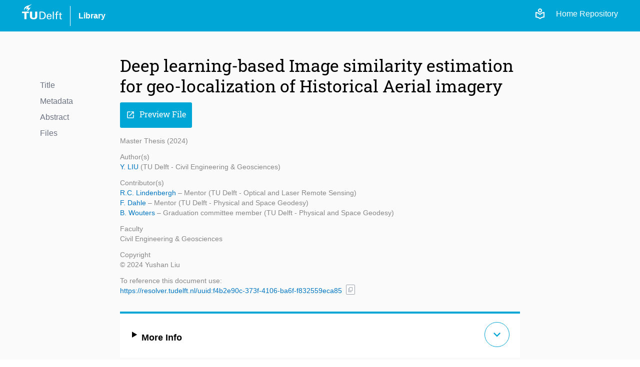

--- FILE ---
content_type: text/html; charset=utf-8
request_url: https://repository.tudelft.nl/record/uuid:f4b2e90c-373f-4106-ba6f-f832559eca85
body_size: 6223
content:
<!DOCTYPE html>
<html lang="en">
<head>
    <!-- Google tag (gtag.js) -->
    <script async src="https://www.googletagmanager.com/gtag/js?id=G-0YJD8QMQXL"></script>
    <script>
        window.dataLayer = window.dataLayer || [];

        function gtag() {
            dataLayer.push(arguments);
        }

        gtag('js', new Date());
        gtag('config', 'G-0YJD8QMQXL');
    </script>
    
        <title> Deep learning-based Image similarity estimation for geo-localization of Historical Aerial imagery  | TU Delft Repository</title>
        <link rel=stylesheet href=/static/css/webapp.css type=text/css> <!-- need to remove -->
        <link rel=stylesheet href=/static/css/global.css type=text/css> <!-- need to remove -->
        <link rel=stylesheet href=/static/css/layout.css type=text/css>
        <link rel=stylesheet href=/static/css/MaterialIcon.css type=text/css>
        <link rel="icon" type="image/png" href="/static/images/favicon.ico">
        <link rel="stylesheet" href="/static/dist/css/output.css">
    
    
    <meta name="citation_title" content="Deep learning-based Image similarity estimation for geo-localization of Historical Aerial imagery" />

    <meta name="citation_publication_date"
          content="2024" />



    
        
            
                <meta name="citation_author"
                      content="None, None">
            
        
    
        
    
        
    
        
    


    
    
        
            
        
    
    
    <meta name="citation_pdf_url" content="/file/File_1e202fd6-61a9-466a-a271-c4342adac102" />

<meta name="citation_abstract" content="Historical aerial imagery serves as a valuable data source for observing Antarctica, facilitating an extended temporal scale of observation and enabling comparisons to deepen understanding of glacier dynamics. However, many historical aerial datasets, including the Antarctica Single Frames dataset utilized in this study, lack geo-referencing and orientation metadata essential for spatial analysis. One method of geo-referencing these historical images involves image matching to establish Ground Control Points (GCPs). This study focuses on the prerequisite for image matching: ensuring alignment between unreferenced historical images and already geo-referenced images in terms of scene and approximate resolution, a process termed &#39;geo-localization&#39; herein.&lt;br/&gt;&lt;br/&gt;Geo-localization is achieved by comparing the historical image with positions within a predefined geo-referenced Area of Interest (AoI). Two predefined remote sensing datasets are used: Sentinel-2 and Quantarctica Rock Outcrop Mask, from which AoIs are generated. Positions within the AoI exhibiting the highest similarity to the historical image are likely to correspond to the same ground area, thus providing the location of the historical imagery.&lt;br/&gt;&lt;br/&gt;This similarity assessment employs two Siamese Networks: SigNet and ResNet-50. SigNet, originally designed for signature verification tasks, consists of four convolutional layers. In contrast, ResNet-50, initially developed for image classification purposes, is characterized by its deep architecture comprising approximately 50 convolutional layers, as suggested by its name. In this study, these two models are initially pre-trained on cross-domain datasets and subsequently adaptively trained with task-specific datasets created in this study. The adaptive training datasets comprise triplets of similar and dissimilar images pre-processed using methods devised in this study. An evaluation methodology based on confidence level is developed to assess the model and workflow performance, which is then applied to 51 test historical image samples.&lt;br/&gt;&lt;br/&gt;Overall, the results indicate that the ResNet-50 based network outperforms SigNet, achieving a 95.5% average confidence level. However, the method does not meet the initial expectation of directly providing the location of the historical image within the AoI. Instead, it identifies potential locations. Nevertheless, this outcome is valuable as it streamlines the search process for subsequent image matching steps. For instance, a 95.5% average confidence level for the ResNet-50 based network correlates with an approximate 95.5% reduction in processing time for geo-referencing when integrated with image matching in subsequent steps." />

<meta name="citation_abstract_html_url"
      content="https://repository.tudelft.nl/record/uuid:f4b2e90c-373f-4106-ba6f-f832559eca85" />

</head>
<body>
<div class="flex min-h-screen flex-col bg-off-white">

    <!-- Header -->
    <header class="bg-tu-delft-primary-blue text-white">
        
            <div class="xl:w-[1224px] m-auto flex flex-row justify-between px-4 py-2">
	<div class="flex flex-row space-x-4 justify-between items-center">
		<div class="w-20 pb-4">
			<a href="/"
				><img
					class="logo"
					src="/static/images/logo/tudelft_logo.svg"
					alt="TU Delft"
			/></a>
		</div>
		<div class="w-px h-10 bg-white"></div>
		<div>
			<a
				href="https://www.tudelft.nl/library"
				target="_blank"
				class="hover:underline font-bold"
				>Library</a
			>
		</div>
	</div>

	<div class="flex flex-row justify-end space-x-3 z-40">
		<div class="flex flex-row space-x-5 pt-2">
			<!-- The Figma design for the login link/button is below, but temporarily disabled -->
			<!-- <a href="/login">
				<span class="material-symbols-outlined align-sub text-base">
					login
				</span>
				Login
			</a> -->
			<a href="/login"
				><span class="material-symbols-outlined">local_library</span></a
			>
			<a class="text-white" href="/">Home Repository</a>
		</div>
	</div>
</div>
        
    </header>


    <!-- Main Content -->
    <main class="flex-grow">
        

    <div class="flex w-full lg:w-[1000px] xl:w-[1200px] m-auto p-10 pt-12">

        <div class="hidden lg:block flex-1">
            

<div class="menu record-navigator mt-12">
    <div class="filter space-y-2">
        
    <div>
        <a href="#title" class="text-gray-500">Title</a>
    </div>

        
    <div>
        <a href="#metadata" class="text-gray-500">Metadata</a>
    </div>

        
    <div>
        <a href="#abstract" class="text-gray-500">Abstract</a>
    </div>

        
    <div>
        <a href="#files" class="text-gray-500">Files</a>
    </div>

    </div>
</div>
        </div>

        <div class="grow lg:grow-0 lg:w-[800px]">

            <!----- Title and Subtitle -------------------------------------------------------->
            <div id="title">
                
                    <h1>Deep learning-based Image similarity estimation for geo-localization of Historical Aerial imagery</h1>
                
                
            </div>

            <div class="pt-3 space-x-2">

                <!----- Preview File Button -------------------------------------------------------->
                
                    

                    
                        
                            
                        
                    

                    

                    
                        <a href="/file/File_1e202fd6-61a9-466a-a271-c4342adac102?preview=1" target="_blank">
                            <button class="primary-button"><i class="icon">open_in_new</i>Preview File</button>
                        </a>
                    
                
            </div>

            <!----- Metadata main and additional info -------------------------------------------------------->
            <div id="metadata">
                <div class="text-light-gray text-sm space-y-3 my-4 mb-8">
    <!-------- Object Type and publication_year-------->
    <div>
        Master Thesis
        (2024)
    </div>
    <!-------- Main sections of the metadata -------->
    
    
        
            <div>
                
                    <div>Author(s)</div>
                    

    <p><a href="/person/Person_57a590ea-809e-426f-8c99-c2f6ae4b17ec" class="hover:underline text-link-blue">
        Y. LIU
    </a>

    
    


    (TU Delft - Civil Engineering &amp; Geosciences)</p>

                
            </div>
        
            <div>
                
                    <div>Contributor(s)</div>
                    

    <p><a href="/person/Person_bab933c6-7637-407f-b45e-a45df0916494" class="hover:underline text-link-blue">
        R.C. Lindenbergh
    </a>

    
    
        – Mentor
    


    (TU Delft - Optical and Laser Remote Sensing)</p>

    <p><a href="/person/Person_cc127a2e-924e-4434-b083-c0e7a28c8d53" class="hover:underline text-link-blue">
        F. Dahle
    </a>

    
    
        – Mentor
    


    (TU Delft - Physical and Space Geodesy)</p>

    <p><a href="/person/Person_b3e12286-8243-4db8-9ace-2b022330f06e" class="hover:underline text-link-blue">
        B. Wouters
    </a>

    
    
        – Graduation committee member
    


    (TU Delft - Physical and Space Geodesy)</p>

                
            </div>
        
            <div>
                
                    



    
    
        
    



    
        <div>Faculty</div>
    
    <div>Civil Engineering &amp; Geosciences</div>

                    <!-- access_conditions -->
                
            </div>
        
            <div>
                
                    <div>Copyright</div>
                    © 2024 Yushan Liu
                
            </div>
        
    
    <!-------- DOI -------->
    
    <!-------- Keywords -------->
    
    <!-------- Reference -------->
    <div class="flex flex-row items-center space-x-2">
        <div>
            <div>To reference this document use:</div>
            <a href="https://resolver.tudelft.nl/uuid:f4b2e90c-373f-4106-ba6f-f832559eca85"
               target="_blank"
               class="hover:underline text-link-blue">https://resolver.tudelft.nl/uuid:f4b2e90c-373f-4106-ba6f-f832559eca85</a>
        </div>
        <div class="mt-4">
    <span class="tooltip tooltip-btn-icon" title="Copy URL">
    <button
            type="button"
            class="text-gray-400 bg-white hover:bg-gray-200 border-gray-400 border
            font-medium rounded-sm text-xs px-0.5 py-px text-center inline-flex items-center"
            onclick="copyContent('https://resolver.tudelft.nl/uuid:f4b2e90c-373f-4106-ba6f-f832559eca85', 'https://resolver.tudelft.nl/uuid:f4b2e90c-373f-4106-ba6f-f832559eca85')">
            <i id="icon-content-to-copy-https://resolver.tudelft.nl/uuid:f4b2e90c-373f-4106-ba6f-f832559eca85" class="text-gray-400 text-xs icon-no-style">content_copy</i>
    </button>
    </span>
</div>
    </div>
</div>

                
                    <div class="bg-white border-t-4 border-tu-delft-primary-blue p-4 pl-6 pt-3 text-lg my-4"
                         onclick="displayFullMetadata()">
                        <details>
                            <summary class="flex items-center">
                                <div class="flex-1 mr-4 pt-3 font-bold"> More Info</div>
                                <div class="flex-0">
                                    <div id="btn-more" class="btn-more"> expand_more</div>
                                </div>
                            </summary>
                            

<div class="space-y-2">
    
        <div>
            <!-- language -->
            
                <!-- other content -->
                <div class="text-black font-bold">Publication Year</div>
                2024
            
        </div>
    
        <div>
            <!-- language -->
            
                
                
                    <div class="text-black font-bold">Language</div>
                    English
                

            <!-- access_conditions -->
            
        </div>
    
        <div>
            <!-- language -->
            
                <div class="text-black font-bold">Copyright</div>
                © 2024 Yushan Liu

            <!-- related_content -->
            
        </div>
    
        <div>
            <!-- language -->
            
                <!-- other content -->
                <div class="text-black font-bold">Graduation Date</div>
                26-02-2024
            
        </div>
    
        <div>
            <!-- language -->
            
                <div class="text-black font-bold">Awarding Institution</div>
                
                    Delft University of Technology
                

            <!-- organisations -->
            
        </div>
    
        <div>
            <!-- language -->
            
                <!-- other content -->
                <div class="text-black font-bold">Programme</div>
                [&#39;Applied Earth Sciences&#39;]
            
        </div>
    
        <div>
            <!-- language -->
            
                



    
    
        
    



    
        <div class="text-black font-bold">Faculty</div>
    
    <div>Civil Engineering &amp; Geosciences</div>

            
        </div>
    

    <!-- Reuse Rights is displayed if files has no cc license  -->
    
        
        
            
        

        
            <div>
                <div class="text-black font-bold">Reuse Rights</div>
                <p>Other than for strictly personal use, it is not permitted to download, forward or distribute the text
                    or part of it, without the consent of the author(s) and/or copyright holder(s), unless the work is under an
                    open content license such as Creative Commons.</p>
            </div>
        
    
</div>

                        </details>
                    </div>
                
            </div>

            <!----- Abstract -------------------------------------------------------->
            
                <div id="abstract" class="space-y-3 px-20 my-8 mt-10">
                    <h2>Abstract</h2>
                    <p>Historical aerial imagery serves as a valuable data source for observing Antarctica, facilitating an extended temporal scale of observation and enabling comparisons to deepen understanding of glacier dynamics. However, many historical aerial datasets, including the Antarctica Single Frames dataset utilized in this study, lack geo-referencing and orientation metadata essential for spatial analysis. One method of geo-referencing these historical images involves image matching to establish Ground Control Points (GCPs). This study focuses on the prerequisite for image matching: ensuring alignment between unreferenced historical images and already geo-referenced images in terms of scene and approximate resolution, a process termed 'geo-localization' herein.<br/><br/>Geo-localization is achieved by comparing the historical image with positions within a predefined geo-referenced Area of Interest (AoI). Two predefined remote sensing datasets are used: Sentinel-2 and Quantarctica Rock Outcrop Mask, from which AoIs are generated. Positions within the AoI exhibiting the highest similarity to the historical image are likely to correspond to the same ground area, thus providing the location of the historical imagery.<br/><br/>This similarity assessment employs two Siamese Networks: SigNet and ResNet-50. SigNet, originally designed for signature verification tasks, consists of four convolutional layers. In contrast, ResNet-50, initially developed for image classification purposes, is characterized by its deep architecture comprising approximately 50 convolutional layers, as suggested by its name. In this study, these two models are initially pre-trained on cross-domain datasets and subsequently adaptively trained with task-specific datasets created in this study. The adaptive training datasets comprise triplets of similar and dissimilar images pre-processed using methods devised in this study. An evaluation methodology based on confidence level is developed to assess the model and workflow performance, which is then applied to 51 test historical image samples.<br/><br/>Overall, the results indicate that the ResNet-50 based network outperforms SigNet, achieving a 95.5% average confidence level. However, the method does not meet the initial expectation of directly providing the location of the historical image within the AoI. Instead, it identifies potential locations. Nevertheless, this outcome is valuable as it streamlines the search process for subsequent image matching steps. For instance, a 95.5% average confidence level for the ResNet-50 based network correlates with an approximate 95.5% reduction in processing time for geo-referencing when integrated with image matching in subsequent steps.</p>
                </div>
            

            <!----- Files -------------------------------------------------------->
            
                <div id="files" class="files my-8">
                    <h2>Files</h2>
                    <div class="flex flex-col space-y-2 mt-1">

    

    

        
        
        
        
        

        
            
                
            
        

        
            <div class="flex flex-row gap-2 items-center">
                <div class="grow flex-col">
                    <a href="/file/File_1e202fd6-61a9-466a-a271-c4342adac102" download target="_blank">Msc_Thesis_Yushan_final.pdf</a>

                    <div class="flex flex-row space-x-1">
                        
                            <div class="small-note-not-italic">
                                
                                (pdf | 36.9 Mb)
                            </div>
                        

                        
                    </div>
                </div>

                <div class="text-black">
                    


    <span class="text-xs text-light-gray">
        License info not available
    </span>

                </div>

                
                    <a href="/file/File_1e202fd6-61a9-466a-a271-c4342adac102" download target="_blank">
                        <button class="secondary-button"><i class="icon">download</i>Download</button>
                    </a>
                
            </div>
        
    
</div>

                </div>
            
        </div>

        <div class="hidden xl:block flex-1"></div>
    </div>


    </main>

    <!-- Footer -->
    <footer class="bg-off-white">
        
            <footer class="w-full min-h-[400px] bg-[url('/static/images/logo/torch.svg')] bg-no-repeat bg-[length:270%] bg-[position:13%_75%] flex flex-col justify-between pt-4 sm:pt-16 border-t border-clear-gray">
    <div class="px-4 py-2">
        <div class="lg:w-[1000px] flex flex-col sm:flex-row justify-between gap-4 sm:gap-20 m-auto">
            <!-- Info Column -->
            <div class="basis-2/4">
                <p class="text-4.5xl font-light font-roboto">TU Delft Repository</p>
                <div class="py-4 sm:p-4 sm:pl-3 mt-4">The TU Delft Repository is a digital repository for TU Delft’s research and a
                    service provided by the
                    TU Delft Library.
                </div>
            </div>
            <!-- Contact -->
            <div class="flex flex-row grow gap-20 pb-4 sm:pb-0">
                <div class="basis-1/2 pt-4">
                    <div>
                        <p class="mb-1">Building 21</p>
                        <p class="mb-1">Prometheusplein 1</p>
                        <p class="mb-1">2628ZC Delft</p>
                        <p class="mb-1">
                            <a href="mailto:library@tudelft.nl" class="hover:underline">
                                library@tudelft.nl
                            </a>
                        </p>
                        <p class="mb-1">+31 (0)15 27 85678</p>
                    </div>
                </div>
                <!-- Navigation -->
                <div class="basis-1/2 pt-2">
                    <h2 class="text-2xl font-roboto mb-4">Navigation</h2>
                    <nav class="flex flex-col space-y-1.5">
                        <a class="hover:underline" href="/" title="Home repository">Home</a>
                        <a class="hover:underline" href="/content-in-the-repository" title="FAQ">About</a>
                        <a class="hover:underline" href="/search?" title="Search">Search</a>
                        <a class="hover:underline" href="/upload-content" title="Upload Content">Upload Content</a>
                        <a class="hover:underline" href="/contact" title="Contact">Contact</a>
                        <a class="hover:underline" href="/faq" title="FAQ">FAQ</a>
                    </nav>
                </div>
            </div>

        </div>
    </div>
    <div class="px-4 py-2 bg-darkmode-black">
        <div class="lg:w-[1000px] flex flex-row justify-between m-auto items-center">
            <div class="flex flex-row space-x-4 justify-between items-center">
                <div class="w-20 pb-4">
                    <a href="/"><img class="logo" src="/static/images/logo/tudelft_logo.svg" alt="TU Delft"></a>
                </div>
                <div class="w-px h-10 bg-white "></div>
                <div>
                    <a href="https://www.tudelft.nl/library" target="_blank"
                       class="hover:underline text-white">Library</a>
                </div>
            </div>
            <nav class="flex flex-row space-x-4 text-white">
                <a class="hover:underline sm:hidden" href="/" title="Home repository">Home</a>
                <a class="hover:underline hidden sm:inline-block" href="/" title="Home repository">Home (Repository)</a>
                <a class="hover:underline" href="/record/uuid:f116c1eb-35ca-4ecb-a58f-37ae764280e8" title="Search">Privacy</a>
                <a class="hover:underline" href="/contact" title="Contact">Contact</a>
            </nav>
        </div>
    </div>
</footer>
        
    </footer>

</div>

<!-- Javascript -->



<script src="/static/js/common/search/filters.js"></script> <!-- need to remove -->
<script src="/static/js/common/form/buttons.js"></script> <!-- need to remove -->
<script src="/static/js/common/search/pagination.js"></script> <!-- need to remove -->
<script src="/static/js/script.js"></script> <!-- need to remove -->
</body>
</html>

--- FILE ---
content_type: image/svg+xml
request_url: https://repository.tudelft.nl/static/images/logo/torch.svg
body_size: 3847
content:
<?xml version="1.0" encoding="UTF-8" standalone="no"?>
<svg viewBox="0 0 339 336" version="1.1" xmlns="http://www.w3.org/2000/svg" xmlns:xlink="http://www.w3.org/1999/xlink" xmlns:sketch="http://www.bohemiancoding.com/sketch/ns">
    <g>
        <path d="M252.509715,183.736759 C228.337315,191.319559 203.399515,185.249759 203.470715,152.942759 C203.524115,103.690159 319.188515,62.3763593 335.261915,19.3359593 C339.249115,8.56695929 339.462715,-0.244040708 334.354115,0.00515929181 C330.651715,0.254359292 333.553115,5.59435929 325.418515,13.7289593 C277.518715,61.6643593 197.205115,61.5753593 135.581515,89.1831593 C95.1755148,107.339159 -23.2478852,163.053159 4.03951481,287.332759 C5.30331481,293.242359 8.84551481,313.000359 12.4411148,313.000359 C16.6597148,313.000359 16.6241148,301.252359 16.4995148,287.012359 C15.5917148,212.999959 103.256715,192.334159 131.754515,143.971559 C135.172115,138.222159 141.063915,130.105359 142.452315,133.861159 C143.128715,135.712359 142.701515,138.382359 141.544515,143.526559 C132.626715,183.256159 91.0459148,208.763559 102.829515,237.172359 C118.101915,274.018359 162.156915,246.552959 175.684915,222.843359 C179.316115,216.328559 181.327515,212.163359 183.748315,212.999959 C185.599515,213.622959 185.528315,221.098959 184.371315,227.862959 C177.162315,270.618559 167.301115,294.630759 136.026515,318.963359 C126.005115,326.759759 110.269915,328.379559 112.334715,334.360359 C112.850915,335.926759 119.650515,335.766559 125.061715,335.214759 C208.383515,329.874759 278.106115,231.600959 296.546915,167.396359 C298.504915,162.910759 299.074515,158.656559 297.045315,157.072359 C294.517715,155.132159 290.868715,159.582159 287.130715,162.892959 C277.625515,171.241159 264.560315,179.980959 252.509715,183.736759" id="Imported-Layers-Copy" fill="#FFFFFF"></path>
    </g>
</svg>


<!--<?xml version="1.0" encoding="UTF-8" standalone="no"?>-->
<!--<svg viewBox="0 0 339 336" version="1.1" xmlns="http://www.w3.org/2000/svg" xmlns:xlink="http://www.w3.org/1999/xlink" xmlns:sketch="http://www.bohemiancoding.com/sketch/ns">-->
<!--    <g id="Page-1" stroke="none" stroke-width="1" fill="none" fill-rule="evenodd" sketch:type="MSPage">-->
<!--        <path d="M252.509715,183.736759 C228.337315,191.319559 203.399515,185.249759 203.470715,152.942759 C203.524115,103.690159 319.188515,62.3763593 335.261915,19.3359593 C339.249115,8.56695929 339.462715,-0.244040708 334.354115,0.00515929181 C330.651715,0.254359292 333.553115,5.59435929 325.418515,13.7289593 C277.518715,61.6643593 197.205115,61.5753593 135.581515,89.1831593 C95.1755148,107.339159 -23.2478852,163.053159 4.03951481,287.332759 C5.30331481,293.242359 8.84551481,313.000359 12.4411148,313.000359 C16.6597148,313.000359 16.6241148,301.252359 16.4995148,287.012359 C15.5917148,212.999959 103.256715,192.334159 131.754515,143.971559 C135.172115,138.222159 141.063915,130.105359 142.452315,133.861159 C143.128715,135.712359 142.701515,138.382359 141.544515,143.526559 C132.626715,183.256159 91.0459148,208.763559 102.829515,237.172359 C118.101915,274.018359 162.156915,246.552959 175.684915,222.843359 C179.316115,216.328559 181.327515,212.163359 183.748315,212.999959 C185.599515,213.622959 185.528315,221.098959 184.371315,227.862959 C177.162315,270.618559 167.301115,294.630759 136.026515,318.963359 C126.005115,326.759759 110.269915,328.379559 112.334715,334.360359 C112.850915,335.926759 119.650515,335.766559 125.061715,335.214759 C208.383515,329.874759 278.106115,231.600959 296.546915,167.396359 C298.504915,162.910759 299.074515,158.656559 297.045315,157.072359 C294.517715,155.132159 290.868715,159.582159 287.130715,162.892959 C277.625515,171.241159 264.560315,179.980959 252.509715,183.736759" id="Imported-Layers-Copy" opacity="0.15" fill="#00A6D6" sketch:type="MSShapeGroup"></path>-->
<!--    </g>-->
<!--</svg>-->
